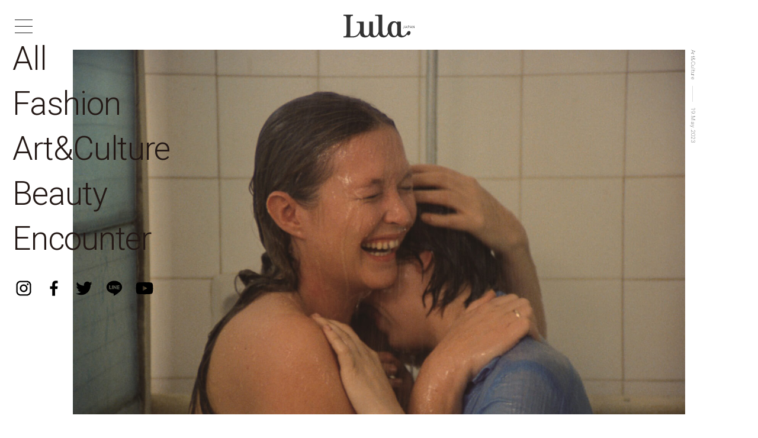

--- FILE ---
content_type: text/html; charset=UTF-8
request_url: https://lulamag.jp/tag/%E6%9D%B1%E6%98%A0%E3%83%93%E3%83%87%E3%82%AA
body_size: 52449
content:
<!doctype html>
<html lang="ja">

    <head prefix="og: http://ogp.me/ns# fb: http://ogp.me/ns/fb# website: http://ogp.me/ns/website#">
        <!-- Global site tag (gtag.js) - Google Analytics -->
        <!-- Global site tag (gtag.js) - Google Analytics -->
<script async src="https://www.googletagmanager.com/gtag/js?id=UA-103854240-6"></script>
<script>
window.dataLayer = window.dataLayer || [];

function gtag() {
	dataLayer.push(arguments);
}
gtag('js', new Date());

gtag('config', 'UA-103854240-6');
</script>

<!-- Google tag (gtag.js) -->
<script async src="https://www.googletagmanager.com/gtag/js?id=G-8EJ4QT7M00"></script>
<script>
window.dataLayer = window.dataLayer || [];

function gtag() {
	dataLayer.push(arguments);
}
gtag('js', new Date());

gtag('config', 'G-8EJ4QT7M00');
</script>

<!-- Google Tag Manager -->
<script>
(function(w, d, s, l, i) {
	w[l] = w[l] || [];
	w[l].push({
		'gtm.start': new Date().getTime(),
		event: 'gtm.js'
	});
	var f = d.getElementsByTagName(s)[0],
		j = d.createElement(s),
		dl = l != 'dataLayer' ? '&l=' + l : '';
	j.async = true;
	j.src =
		'https://www.googletagmanager.com/gtm.js?id=' + i + dl;
	f.parentNode.insertBefore(j, f);
})(window, document, 'script', 'dataLayer', 'GTM-5HLRTZK3');
</script>
<!-- End Google Tag Manager -->        <meta charset="UTF-8">
        <title>Lula JAPAN [ルラ ジャパン] </title>
        <!-- mast meta -->
        <meta name="description" content="イギリス発の女性ファッション誌「Lula JAPAN ( ルラ ジャパン )」の公式サイト。世界中のエイジレスな女性へ向けて､上質なクリエイションと感度の高いコンテンツを提供します。">
        <meta name="keywords" content="Lula JAPAN, ルラ ジャパン, 公式ブランドサイト, カジュアルスタイリング">
        <meta name="viewport" content="width=device-width,initial-scale=1">
        <meta name="format-detection" content="telephone=yes">

        <!-- Open Graph Protocol / facebook -->
        <meta property="og:site_name" content="Lula JAPAN [ルラ ジャパン] ">
        <meta property="og:title" content="Lula JAPAN [ルラ ジャパン] ">
        <meta property="og:type" content="article">
        <meta property="og:description" content="Lula JAPAN [ルラ ジャパン] ">
        <meta property="og:url" content="https://lulamag.jp/tag/%E6%9D%B1%E6%98%A0%E3%83%93%E3%83%87%E3%82%AA">
        <meta property="og:image" content="https://lulamag.jp/wp/wp-content/themes/lula_2020/common/img/og_top.png">
        <meta property="og:locale" content="ja_JP">

        <meta name="facebook-domain-verification" content="kxkrcgarfm1appiqwxhfm9rxrr3nr7" />

        <!-- Open Graph Protocol / twitter -->
        <meta name="twitter:title" content="Lula JAPAN [ルラ ジャパン] ">
        <meta name="twitter:card" content="summary_large_image">
        <meta name="twitter:description" content="Lula JAPAN [ルラ ジャパン] ">
        <!--<meta name="twitter:site" content="@xxxxx">-->
        <meta name="twitter:url" content="https://lulamag.jp/tag/%E6%9D%B1%E6%98%A0%E3%83%93%E3%83%87%E3%82%AA">

        <meta name="author" content="Lula JAPAN">

        <!-- 検索ロボット制御 -->
        <meta name="robots" content="noodp, noydir">

        <!-- favicon -->
        <link rel="shortcut icon" href="https://lulamag.jp/wp/wp-content/themes/lula_2020/common/img/favicon.ico?ver=20201106">
        <link rel="/apple-touch-icon" href="https://lulamag.jp/wp/wp-content/themes/lula_2020/common/img/apple-touch-icon.png?ver=20201106">
        <link rel="canonical" href="https://lulamag.jp/tag/%E6%9D%B1%E6%98%A0%E3%83%93%E3%83%87%E3%82%AA">
<!-- asset -->
<link href="https://fonts.googleapis.com/css2?family=Roboto:wght@300;400;500&display=swap" rel="stylesheet">
<!-- common_js -->
<script src="https://code.jquery.com/jquery-3.3.1.min.js"></script>
<script src="https://cdnjs.cloudflare.com/ajax/libs/Swiper/4.5.0/js/swiper.min.js"></script>
<link rel="stylesheet" href="https://cdnjs.cloudflare.com/ajax/libs/Swiper/4.5.0/css/swiper.min.css">
<script src="https://lulamag.jp/wp/wp-content/themes/lula_2020/common/js/plugin/imagesloaded.pkgd.min.js"></script>
<script src="https://lulamag.jp/wp/wp-content/themes/lula_2020/common/js/setting.js?ver=20201106"></script>
<script src="https://lulamag.jp/wp/wp-content/themes/lula_2020/common/js/lib.js?ver=20201106"></script>
<!-- common_css -->
<link href="https://lulamag.jp/wp/wp-content/themes/lula_2020/common/css/lib.css?ver=20201106" rel="stylesheet">
<link href="https://lulamag.jp/wp/wp-content/themes/lula_2020/common/css/base.css?ver=20201106" rel="stylesheet" class="emptyCss">
<!-- ///// ページ内専用 ///// -->
<script src="https://lulamag.jp/wp/wp-content/themes/lula_2020/article/js/common.js?ver=2104071908"></script>
<script src="https://lulamag.jp/wp/wp-content/themes/lula_2020/common/js/get.js?ver=2104071908"></script>
<link rel="stylesheet" href="https://lulamag.jp/wp/wp-content/themes/lula_2020/common/css/temp.css?ver=2104071908" media="screen,print" class="emptyCss">
<link rel="stylesheet" href="https://lulamag.jp/wp/wp-content/themes/lula_2020/index/css/index.css?ver=2104071908" media="screen,print">
</head>

<body class="noMain nowloading home advOn" data-page="トップページ" data-camp="Lula JAPAN [ルラ ジャパン] ">
    <!-- Google Tag Manager (noscript) -->
<noscript><iframe src="https://www.googletagmanager.com/ns.html?id=GTM-5HLRTZK3" height="0" width="0"
		style="display:none;visibility:hidden"></iframe></noscript>
<!-- End Google Tag Manager (noscript) -->
<div class="spinner">
	<img src="https://lulamag.jp/wp/wp-content/themes/lula_2020/common/img/loading.svg?ver=1769309628.4923">
</div>
    <header id="hdr" class="lateDisplay">
        
   <div id="glbMenu">
    <div class="logoSct">
        <a href="https://lulamag.jp" class="gaCount clkBtn" data-label="MENU:メインロゴ">
            <h1 class="titH1 enSubTitle">
                <svg viewBox="0 0 540 264">
                    <use xlink:href="#mainLogo"></use>
                </svg>
            </h1>
        </a>
    </div>
    <div class="sideSct">
        <div class="hamburger clkBtn">
            <a class="menu-trigger clkBtn">
                <span></span><span></span><span></span>
            </a>
        </div>
        <div class="gNavBlk">
            <div class="menuSet">
                <ul class="menuLists isInnr">
                    <li class="menuList gNaviTxt"><a href="https://lulamag.jp" class="gaCount samedirLink" data-label="MENU:All">All</a></li>
                    <li class="menuList gNaviTxt"><a href="https://lulamag.jp/cate/fashion" class="gaCount samedirLink" data-label="MENU:Fashion">Fashion</a></li>
                    <li class="menuList gNaviTxt"><a href="https://lulamag.jp/cate/artandculture" class="gaCount samedirLink" data-label="MENU:ArtCulture">Art&amp;Culture</a></li>
                    <li class="menuList gNaviTxt"><a href="https://lulamag.jp/cate/beauty" class="gaCount samedirLink" data-label="MENU:Beauty">Beauty</a></li>
                    <li class="menuList gNaviTxt"><a href="https://lulamag.jp/cate/encounter" class="gaCount samedirLink" data-label="MENU:Encounter">Encounter</a></li>
                </ul>
                <ul class="menuLists isInnr">
                    <li class="menuList gNaviTxt"><a href="https://lulamag.jp/about/" class="gaCount samedirLink" data-label="MENU:AboutLula">About Lula</a></li>
                    <li class="menuList gNaviTxt"><a href="https://lulamag.jp/backnumber/" class="gaCount samedirLink" data-label="MENU:AboutLula">Back Number</a></li>
                    <li class="menuList gNaviTxt"><a href="https://lulamag.jp/advertisement/" class="gaCount samedirLink" data-label="MENU:Advertisement">Advertisement</a></li>
                    <li class="menuList gNaviTxt"><a href="https://lulamag.jp/works/" class="gaCount samedirLink" data-label="MENU:Advertisement">Works</a></li>
                    <li class="menuList gNaviTxt"><a href="https://lulamag.jp/company/company" class="gaCount samedirLink" data-label="MENU:Company">Company</a></li>
                    <li class="menuList gNaviTxt"><a href="https://lulamag.jp/privacy/" class="gaCount samedirLink" data-label="MENU:Privacy">Privacy Policy</a></li>
                    <li class="menuList gNaviTxt"><a href="mailto:contact@lulamag.jp" >Contact</a></li>
                </ul>
            </div>
                <ul class="snsLists isInnr">
                    <li class="snsList svgIg">
                        <a href="https://www.instagram.com/lula_japan/" target="_blank" class="gaCount" data-async="false" data-label="MENU:Twitter">
                            <svg viewBox="0 0 50 50">
                                <use xlink:href="#iconIg"></use>
                            </svg>
                        </a>
                    </li>
                    <li class="snsList svgFb">
                        <a href="https://www.facebook.com/lulamag.jp/" target="_blank" class="gaCount" data-async="false" data-label="MENU:Facebook">
                            <svg viewBox="0 0 50 50">
                                <use xlink:href="#iconFb"></use>
                            </svg>
                        </a>
                    </li>
                    <li class="snsList svgTw">
                        <a href="https://twitter.com/Lula_Japan" target="_blank" class="gaCount" data-async="false" data-label="MENU:Twitter">
                            <svg viewBox="0 0 50 50">
                                <use xlink:href="#iconTw"></use>
                            </svg>
                        </a>
                    </li>
                       <li class="snsList svgLi">
                           <a href="http://line.me/ti/p/%40hbl1395z" target="_blank" class="gaCount" data-async="false" data-label="MENU:Twitter">
                            <svg viewBox="0 0 50 50">
                                <use xlink:href="#iconLi"></use>
                            </svg>
                        </a>
                    </li>
                          <li class="snsList svgYt">
                              <a href="https://www.youtube.com/channel/UC3W0e19Eab46_43doINfgXQ" target="_blank" class="gaCount" data-async="false" data-label="MENU:Youtube">
                            <svg viewBox="0 0 50 50">
                                <use xlink:href="#iconTube"></use>
                            </svg>
                        </a>
                    </li>
                </ul>
        </div>
    </div>
</div>

<div class="gNavBlk indexNavi spno">
    <div class="menuSet">
        <ul class="menuLists isInnr">
            <li class="menuList indexNaviTitle"><a class="gaCount samedirLink" data-label="MENU:カタログ" href="https://lulamag.jp">All</a></li>
            <li class="menuList indexNaviTitle"><a class="gaCount samedirLink" data-label="MENU:カタログ" href="https://lulamag.jp/cate/fashion">Fashion</a></li>
            <li class="menuList indexNaviTitle"><a class="gaCount samedirLink" data-label="MENU:カタログ" href="https://lulamag.jp/cate/artandculture">Art&amp;Culture</a></li>
            <li class="menuList indexNaviTitle"><a class="gaCount samedirLink" data-label="MENU:カタログ" href="https://lulamag.jp/cate/beauty">Beauty</a></li>
            <li class="menuList indexNaviTitle"><a class="gaCount samedirLink" data-label="MENU:カタログ" href="https://lulamag.jp/cate/encounter">Encounter</a></li>
        </ul>
    </div>
    <ul class="snsLists isInnr">
        <li class="snsList svgIg">
            <a href="https://www.instagram.com/lula_japan/" target="_blank" class="gaCount" data-async="false" data-label="MENU:Twitter">
                <svg viewBox="0 0 50 50">
                    <use xlink:href="#iconIg"></use>
                </svg>
            </a>
        </li>
        <li class="snsList svgFb">
            <a href="https://www.facebook.com/lulamag.jp/" target="_blank" class="gaCount" data-async="false" data-label="MENU:Facebook">
                <svg viewBox="0 0 50 50">
                    <use xlink:href="#iconFb"></use>
                </svg>
            </a>
        </li>
        <li class="snsList svgTw">
            <a href="https://twitter.com/Lula_Japan" target="_blank" class="gaCount" data-async="false" data-label="MENU:Twitter">
                <svg viewBox="0 0 50 50">
                    <use xlink:href="#iconTw"></use>
                </svg>
            </a>
        </li>
        <li class="snsList svgLi">
            <a href="http://line.me/ti/p/%40hbl1395z" target="_blank" class="gaCount" data-async="false" data-label="MENU:Twitter">
                <svg viewBox="0 0 50 50">
                    <use xlink:href="#iconLi"></use>
                </svg>
            </a>
        </li>
        <li class="snsList svgYt">
            <a href="https://www.youtube.com/channel/UC3W0e19Eab46_43doINfgXQ" target="_blank" class="gaCount" data-async="false" data-label="MENU:Youtube">
                <svg viewBox="0 0 50 50">
                    <use xlink:href="#iconTube"></use>
                </svg>
            </a>
        </li>
    </ul>
</div>
    </header>
    <main id="cnts" class="lateDisplay">
        <!--    コンテンツ    -->
<div class="artclSct">
    <div class="acvArea acvTagArea" id="Article" data-all="1" data-num="7" data-page="1" data-addition="7" data-slug="" data-taxonomy="article_tag" data-termid="4334" data-block="1" data-pageclass="home+advOn">
        <!--    記事ブロック スタート    -->
                <!--    記事ブロック スタート    -->
<ul class="acvLists appListSet gaView" data-label="home advOnarticleBlock 1">
<li class="acvList appList defDis wideAcv">
<div class="acvBlk apBlock">
<a class="gaCount aptarget fadeOut" href="https://lulamag.jp/art-culture/film/meszaros-marta/2023" data-label="home advOn:Mészáros Márta / ">
<div class="acvImgSet aptarget fadeOut">
<picture class="aiImg">
<source media="(min-width: 960px)" srcset="https://lulamag.jp/wp/wp-content/uploads/2023/05/mm-pc.jpg">
<img src="https://lulamag.jp/wp/wp-content/uploads/2023/05/mm-sp.jpg" alt="Mészáros Márta">
</picture>
</div>
<div class="acvTxtSet apBlock">
<h3 class="atTit SubTitle enGothicBold aptarget fadeOut">Mészáros Márta</h3>
<p class="atSubTit LTxt aptarget fadeOut">社会の相貌を捉えた、今に有効な鋭い視線</p>
<p class="atTxt STxt aptarget fadeOut">ハンガリーの映画監督 Mészáros Mártaの特集上映「女性たちのささやかな革命」が、5月26日（金）より新宿シネマカリテ、その他全国で順次公開。</p>
</div>
</a>
</div>
<ul class="acvCreditSet apBlock weakColor">
<li class="atCategory STxt aptarget fadeOut"><a href="https://lulamag.jp/cate/artandculture" class="weakColor">Art&amp;Culture</a></li>
<li class="atDate STxt aptarget fadeOut">19.May.2023</li>
</ul>
</li>
</ul>
<!--    記事 エンド    -->
        
                <div class="AdvertisementBlk apBlock gaView" data-label="HOME: Advertisement_ナンバー"><a href="https://lulamag.jp/fashion/art-and-culture/beauty/lulajapan-issue23/2025aw/ruri-iro" data-async="false" class="gaCount aptarget fadeOut" data-label="HOME:レクタングル広告">
<picture class="advImg">
<source media="(min-width: 960px)" srcset="https://lulamag.jp/wp/wp-content/uploads/2020/12/32ede85575fec28dd570993c3154b8f1.jpg">
<img src="https://lulamag.jp/wp/wp-content/uploads/2020/12/3260392cd52f2d05d6a1c7f6c48fa96a.jpg" alt="">
</picture>
</a></div>
                <div class="recommendSet gaView" data-label="HOME: ARCHIVES">
    <h2 class="MainTitle recTitle verticalLr">PICK UP</h2>
    <div class="recSlide">
        <ul class="swiper-wrapper acvLists appListSet">
        <li class="swiper-slide acvList appList defDis">
<div class="acvBlk apBlock">
<a href="https://lulamag.jp/beauty/editorial/suqqu/ami-touma-with-suqqu-2026-spring-color-collection-02/2026" class="gaCount" data-label="HOME:recomend / ">
<div class="acvImgSet aptarget">
<picture class="aiImg">
<source media="" srcset="https://lulamag.jp/wp/wp-content/uploads/2025/12/suqqu_amitouma_pc_re1.jpg">
<img src="https://lulamag.jp/wp/wp-content/uploads/2025/12/suqqu_amitouma_pc_re1.jpg" alt="">
</picture>
</div>
<div class="acvTxtSet apBlock">
<h3 class="atTit SubTitle enGothicBold aptarget fadeOut">Ami Touma with SUQQU 2026 Spring Color Collection  ｜02</h3>
<p class="atSubTit LTxt aptarget fadeOut">當真あみがまとう「SUQQU」の春色と、艶やかな華やぎ</p>
</div>
</a>
</div>
<ul class="acvCreditSet apBlock weakColor">
<li class="atCategory STxt aptarget fadeOut"><a href="https://lulamag.jp/cate/beauty" class="weakColor">Beauty</a></li>
<li class="atDate STxt aptarget fadeOut">09.Jan.2026</li>
</ul>
</li>
<li class="swiper-slide acvList appList defDis">
<div class="acvBlk apBlock">
<a href="https://lulamag.jp/beauty/editorial/suqqu/ami-touma-with-suqqu-2026-spring-color-collection-01/2026" class="gaCount" data-label="HOME:recomend / ">
<div class="acvImgSet aptarget">
<picture class="aiImg">
<source media="" srcset="https://lulamag.jp/wp/wp-content/uploads/2025/12/suqqu_smitouma_sp1.jpg">
<img src="https://lulamag.jp/wp/wp-content/uploads/2025/12/suqqu_smitouma_sp1.jpg" alt="">
</picture>
</div>
<div class="acvTxtSet apBlock">
<h3 class="atTit SubTitle enGothicBold aptarget fadeOut">Ami Touma with SUQQU 2026 Spring Color Collection｜01</h3>
<p class="atSubTit LTxt aptarget fadeOut">當真あみと「SUQQU」が描く、色と艶が溶け合う春の表情</p>
</div>
</a>
</div>
<ul class="acvCreditSet apBlock weakColor">
<li class="atCategory STxt aptarget fadeOut"><a href="https://lulamag.jp/cate/beauty" class="weakColor">Beauty</a></li>
<li class="atDate STxt aptarget fadeOut">08.Jan.2026</li>
</ul>
</li>
<li class="swiper-slide acvList appList defDis">
<div class="acvBlk apBlock">
<a href="https://lulamag.jp/fashion/art-and-culture/beauty/lulajapan-chanel-chance-issue-2/2026" class="gaCount" data-label="HOME:recomend / ">
<div class="acvImgSet aptarget">
<picture class="aiImg">
<source media="" srcset="https://lulamag.jp/wp/wp-content/uploads/2025/12/cc1217_sp.jpg">
<img src="https://lulamag.jp/wp/wp-content/uploads/2025/12/cc1217_sp.jpg" alt="">
</picture>
</div>
<div class="acvTxtSet apBlock">
<h3 class="atTit SubTitle enGothicBold aptarget fadeOut">【SPECIAL】Lula Japan CHANEL CHANCE Issue</h3>
<p class="atSubTit LTxt aptarget fadeOut">「CHANCE」をテーマにした特別号の内容を紹介</p>
</div>
</a>
</div>
<ul class="acvCreditSet apBlock weakColor">
<li class="atCategory STxt aptarget fadeOut"><a href="https://lulamag.jp/cate/fashion" class="weakColor">Fashion</a></li>
<li class="atCategory STxt aptarget fadeOut"><a href="https://lulamag.jp/cate/artandculture" class="weakColor">Art&amp;Culture</a></li>
<li class="atCategory STxt aptarget fadeOut"><a href="https://lulamag.jp/cate/beauty" class="weakColor">Beauty</a></li>
<li class="atCategory STxt aptarget fadeOut"><a href="https://lulamag.jp/cate/encounter" class="weakColor">Encounter</a></li>
<li class="atDate STxt aptarget fadeOut">07.Jan.2026</li>
</ul>
</li>
<li class="swiper-slide acvList appList defDis">
<div class="acvBlk apBlock">
<a href="https://lulamag.jp/fashionnews/nebuloni-e/2026ss/2026" class="gaCount" data-label="HOME:recomend / ">
<div class="acvImgSet aptarget">
<picture class="aiImg">
<source media="" srcset="https://lulamag.jp/wp/wp-content/uploads/2026/01/ne0119_sp.jpg">
<img src="https://lulamag.jp/wp/wp-content/uploads/2026/01/ne0119_sp.jpg" alt="">
</picture>
</div>
<div class="acvTxtSet apBlock">
<h3 class="atTit SubTitle enGothicBold aptarget fadeOut">NEBULONI E. 2026SS</h3>
<p class="atSubTit LTxt aptarget fadeOut">透過する美しさと確かな意志が交差するコレクション</p>
</div>
</a>
</div>
<ul class="acvCreditSet apBlock weakColor">
<li class="atCategory STxt aptarget fadeOut"><a href="https://lulamag.jp/cate/fashion" class="weakColor">Fashion</a></li>
<li class="atDate STxt aptarget fadeOut">19.Jan.2026</li>
</ul>
</li>
<li class="swiper-slide acvList appList defDis">
<div class="acvBlk apBlock">
<a href="https://lulamag.jp/fashion/inner-side/pillings-01/2026" class="gaCount" data-label="HOME:recomend / ">
<div class="acvImgSet aptarget">
<picture class="aiImg">
<source media="" srcset="https://lulamag.jp/wp/wp-content/uploads/2026/01/pillings0105_sp.jpg">
<img src="https://lulamag.jp/wp/wp-content/uploads/2026/01/pillings0105_sp.jpg" alt="">
</picture>
</div>
<div class="acvTxtSet apBlock">
<h3 class="atTit SubTitle enGothicBold aptarget fadeOut">Inner Side｜PILLINGS 01</h3>
<p class="atSubTit LTxt aptarget fadeOut">母の手編みから世界へ。「PILLINGS」が編む時代とユーモア</p>
</div>
</a>
</div>
<ul class="acvCreditSet apBlock weakColor">
<li class="atCategory STxt aptarget fadeOut"><a href="https://lulamag.jp/cate/fashion" class="weakColor">Fashion</a></li>
<li class="atDate STxt aptarget fadeOut">05.Jan.2026</li>
</ul>
</li>
<li class="swiper-slide acvList appList defDis">
<div class="acvBlk apBlock">
<a href="https://lulamag.jp/art-culture/book-2025-best/2025" class="gaCount" data-label="HOME:recomend / ">
<div class="acvImgSet aptarget">
<picture class="aiImg">
<source media="" srcset="https://lulamag.jp/wp/wp-content/uploads/2025/12/E7DD7A5E-36E0-41F9-97C8-F605345187A0.jpg">
<img src="https://lulamag.jp/wp/wp-content/uploads/2025/12/E7DD7A5E-36E0-41F9-97C8-F605345187A0.jpg" alt="">
</picture>
</div>
<div class="acvTxtSet apBlock">
<h3 class="atTit SubTitle enGothicBold aptarget fadeOut">BOOK SELECTION </h3>
<p class="atSubTit LTxt aptarget fadeOut">2025年最も注目された書籍</p>
</div>
</a>
</div>
<ul class="acvCreditSet apBlock weakColor">
<li class="atCategory STxt aptarget fadeOut"><a href="https://lulamag.jp/cate/artandculture" class="weakColor">Art&amp;Culture</a></li>
<li class="atDate STxt aptarget fadeOut">26.Dec.2025</li>
</ul>
</li>
<li class="swiper-slide acvList appList defDis">
<div class="acvBlk apBlock">
<a href="https://lulamag.jp/beautynews/to-one/2026-ss-collection/2025" class="gaCount" data-label="HOME:recomend / ">
<div class="acvImgSet aptarget">
<picture class="aiImg">
<source media="" srcset="https://lulamag.jp/wp/wp-content/uploads/2025/12/toone_sp.jpg">
<img src="https://lulamag.jp/wp/wp-content/uploads/2025/12/toone_sp.jpg" alt="">
</picture>
</div>
<div class="acvTxtSet apBlock">
<h3 class="atTit SubTitle enGothicBold aptarget fadeOut">TO/ONE 2026 SS Collection</h3>
<p class="atSubTit LTxt aptarget fadeOut">春の夢に滲む、柔らかな色彩</p>
</div>
</a>
</div>
<ul class="acvCreditSet apBlock weakColor">
<li class="atCategory STxt aptarget fadeOut"><a href="https://lulamag.jp/cate/beauty" class="weakColor">Beauty</a></li>
<li class="atDate STxt aptarget fadeOut">24.Dec.2025</li>
</ul>
</li>
<li class="swiper-slide acvList appList defDis">
<div class="acvBlk apBlock">
<a href="https://lulamag.jp/encounter/fashion/beauty/story-selection-2025-02/2025" class="gaCount" data-label="HOME:recomend / ">
<div class="acvImgSet aptarget">
<picture class="aiImg">
<source media="" srcset="https://lulamag.jp/wp/wp-content/uploads/2025/12/encb251229mainsp.jpg">
<img src="https://lulamag.jp/wp/wp-content/uploads/2025/12/encb251229mainsp.jpg" alt="">
</picture>
</div>
<div class="acvTxtSet apBlock">
<h3 class="atTit SubTitle enGothicBold aptarget fadeOut">STORY SELECTION 2025 Vol.2</h3>
<p class="atSubTit LTxt aptarget fadeOut">2025年最も注目された作品</p>
</div>
</a>
</div>
<ul class="acvCreditSet apBlock weakColor">
<li class="atCategory STxt aptarget fadeOut"><a href="https://lulamag.jp/cate/encounter" class="weakColor">Encounter</a></li>
<li class="atDate STxt aptarget fadeOut">29.Dec.2025</li>
</ul>
</li>
<li class="swiper-slide acvList appList defDis">
<div class="acvBlk apBlock">
<a href="https://lulamag.jp/encounter/fashion/kaho-kikuchi/rio-hashimoto/2026" class="gaCount" data-label="HOME:recomend / ">
<div class="acvImgSet aptarget">
<picture class="aiImg">
<source media="" srcset="https://lulamag.jp/wp/wp-content/uploads/2026/01/0106-sp-1.jpg">
<img src="https://lulamag.jp/wp/wp-content/uploads/2026/01/0106-sp-1.jpg" alt="">
</picture>
</div>
<div class="acvTxtSet apBlock">
<h3 class="atTit SubTitle enGothicBold aptarget fadeOut">Encounter｜Kaho Kikuchi &amp; Rio Hashimoto </h3>
<p class="atSubTit LTxt aptarget fadeOut">孤独の内に秘める深紅</p>
</div>
</a>
</div>
<ul class="acvCreditSet apBlock weakColor">
<li class="atCategory STxt aptarget fadeOut"><a href="https://lulamag.jp/cate/encounter" class="weakColor">Encounter</a></li>
<li class="atDate STxt aptarget fadeOut">06.Jan.2026</li>
</ul>
</li>
<li class="swiper-slide acvList appList defDis">
<div class="acvBlk apBlock">
<a href="https://lulamag.jp/fashionnews/nohra/2026-pre-spring/2025" class="gaCount" data-label="HOME:recomend / ">
<div class="acvImgSet aptarget">
<picture class="aiImg">
<source media="" srcset="https://lulamag.jp/wp/wp-content/uploads/2025/12/nohra1210_sp.jpg">
<img src="https://lulamag.jp/wp/wp-content/uploads/2025/12/nohra1210_sp.jpg" alt="">
</picture>
</div>
<div class="acvTxtSet apBlock">
<h3 class="atTit SubTitle enGothicBold aptarget fadeOut">NOHRA 2026 Pre-Spring</h3>
<p class="atSubTit LTxt aptarget fadeOut">海の気配と共に紡ぐ、1つの序章</p>
</div>
</a>
</div>
<ul class="acvCreditSet apBlock weakColor">
<li class="atCategory STxt aptarget fadeOut"><a href="https://lulamag.jp/cate/fashion" class="weakColor">Fashion</a></li>
<li class="atDate STxt aptarget fadeOut">10.Dec.2025</li>
</ul>
</li>
<li class="swiper-slide acvList appList defDis">
<div class="acvBlk apBlock">
<a href="https://lulamag.jp/encounter/fashion/beauty/sumire-tamura/kei-koshigoe/2025" class="gaCount" data-label="HOME:recomend / ">
<div class="acvImgSet aptarget">
<picture class="aiImg">
<source media="" srcset="https://lulamag.jp/wp/wp-content/uploads/2025/12/1218-sp-1.jpg">
<img src="https://lulamag.jp/wp/wp-content/uploads/2025/12/1218-sp-1.jpg" alt="">
</picture>
</div>
<div class="acvTxtSet apBlock">
<h3 class="atTit SubTitle enGothicBold aptarget fadeOut">Encounter | Sumire Tamura &amp; Kei Koshigoe</h3>
<p class="atSubTit LTxt aptarget fadeOut">浮遊の中から生まれる強さ</p>
</div>
</a>
</div>
<ul class="acvCreditSet apBlock weakColor">
<li class="atCategory STxt aptarget fadeOut"><a href="https://lulamag.jp/cate/encounter" class="weakColor">Encounter</a></li>
<li class="atDate STxt aptarget fadeOut">18.Dec.2025</li>
</ul>
</li>
<li class="swiper-slide acvList appList defDis">
<div class="acvBlk apBlock">
<a href="https://lulamag.jp/fashionnews/art-culture/homme-plisse-issey-miyake/2025" class="gaCount" data-label="HOME:recomend / ">
<div class="acvImgSet aptarget">
<picture class="aiImg">
<source media="" srcset="https://lulamag.jp/wp/wp-content/uploads/2025/12/hpim1222_sp.jpg">
<img src="https://lulamag.jp/wp/wp-content/uploads/2025/12/hpim1222_sp.jpg" alt="">
</picture>
</div>
<div class="acvTxtSet apBlock">
<h3 class="atTit SubTitle enGothicBold aptarget fadeOut">HOMME PLISSÉ ISSEY MIYAKE</h3>
<p class="atSubTit LTxt aptarget fadeOut">旅とプリーツが紡ぐ衣服の軌跡</p>
</div>
</a>
</div>
<ul class="acvCreditSet apBlock weakColor">
<li class="atCategory STxt aptarget fadeOut"><a href="https://lulamag.jp/cate/fashion" class="weakColor">Fashion</a></li>
<li class="atCategory STxt aptarget fadeOut"><a href="https://lulamag.jp/cate/artandculture" class="weakColor">Art&amp;Culture</a></li>
<li class="atDate STxt aptarget fadeOut">22.Dec.2025</li>
</ul>
</li>
<li class="swiper-slide acvList appList defDis">
<div class="acvBlk apBlock">
<a href="https://lulamag.jp/encounter/fashion/angie-couple-4/2025" class="gaCount" data-label="HOME:recomend / ">
<div class="acvImgSet aptarget">
<picture class="aiImg">
<source media="" srcset="https://lulamag.jp/wp/wp-content/uploads/2025/12/enc1202_sp.jpg">
<img src="https://lulamag.jp/wp/wp-content/uploads/2025/12/enc1202_sp.jpg" alt="">
</picture>
</div>
<div class="acvTxtSet apBlock">
<h3 class="atTit SubTitle enGothicBold aptarget fadeOut">Encounter｜Angie Couple</h3>
<p class="atSubTit LTxt aptarget fadeOut">日常にある柔らかな瞬間</p>
</div>
</a>
</div>
<ul class="acvCreditSet apBlock weakColor">
<li class="atCategory STxt aptarget fadeOut"><a href="https://lulamag.jp/cate/encounter" class="weakColor">Encounter</a></li>
<li class="atDate STxt aptarget fadeOut">02.Dec.2025</li>
</ul>
</li>
<li class="swiper-slide acvList appList defDis">
<div class="acvBlk apBlock">
<a href="https://lulamag.jp/fashion/editorial/tatras/hana-sugisaki-tatras-2025aw-dawn-coat-collection-02/2025" class="gaCount" data-label="HOME:recomend / ">
<div class="acvImgSet aptarget">
<picture class="aiImg">
<source media="" srcset="https://lulamag.jp/wp/wp-content/uploads/2025/11/tatras_hansugisaki2_sp1.jpg">
<img src="https://lulamag.jp/wp/wp-content/uploads/2025/11/tatras_hansugisaki2_sp1.jpg" alt="">
</picture>
</div>
<div class="acvTxtSet apBlock">
<h3 class="atTit SubTitle enGothicBold aptarget fadeOut">Hana Sugisaki × TATRAS 2025AW Down Coat Collection｜02</h3>
<p class="atSubTit LTxt aptarget fadeOut">メンズアイテムが描く新しい輪郭に包まれて。杉咲花が魅せるダウンコートの今。</p>
</div>
</a>
</div>
<ul class="acvCreditSet apBlock weakColor">
<li class="atCategory STxt aptarget fadeOut"><a href="https://lulamag.jp/cate/fashion" class="weakColor">Fashion</a></li>
<li class="atDate STxt aptarget fadeOut">13.Nov.2025</li>
</ul>
</li>
<li class="swiper-slide acvList appList defDis">
<div class="acvBlk apBlock">
<a href="https://lulamag.jp/fashionnews/discover-designers/fumika-uchida/2025" class="gaCount" data-label="HOME:recomend / ">
<div class="acvImgSet aptarget">
<picture class="aiImg">
<source media="" srcset="https://lulamag.jp/wp/wp-content/uploads/2025/12/fu1202_sp.jpg">
<img src="https://lulamag.jp/wp/wp-content/uploads/2025/12/fu1202_sp.jpg" alt="">
</picture>
</div>
<div class="acvTxtSet apBlock">
<h3 class="atTit SubTitle enGothicBold aptarget fadeOut">Discover Designers｜FUMIKA_UCHIDA</h3>
<p class="atSubTit LTxt aptarget fadeOut">繊細なディテールに宿る眼差し</p>
</div>
</a>
</div>
<ul class="acvCreditSet apBlock weakColor">
<li class="atCategory STxt aptarget fadeOut"><a href="https://lulamag.jp/cate/fashion" class="weakColor">Fashion</a></li>
<li class="atDate STxt aptarget fadeOut">03.Dec.2025</li>
</ul>
</li>
<li class="swiper-slide acvList appList defDis">
<div class="acvBlk apBlock">
<a href="https://lulamag.jp/fashion/art-and-culture/beauty/lulajapan-issue23/2025aw/ruri-iro" class="gaCount" data-label="HOME:recomend / ">
<div class="acvImgSet aptarget">
<picture class="aiImg">
<source media="" srcset="https://lulamag.jp/wp/wp-content/uploads/2025/10/aboutlula01001_2.jpg">
<img src="https://lulamag.jp/wp/wp-content/uploads/2025/10/aboutlula01001_2.jpg" alt="">
</picture>
</div>
<div class="acvTxtSet apBlock">
<h3 class="atTit SubTitle enGothicBold aptarget fadeOut">【SPECIAL】Lula Japan Issue 23 “ruri-iro”</h3>
<p class="atSubTit LTxt aptarget fadeOut">最新号の内容を紹介</p>
</div>
</a>
</div>
<ul class="acvCreditSet apBlock weakColor">
<li class="atCategory STxt aptarget fadeOut"><a href="https://lulamag.jp/cate/fashion" class="weakColor">Fashion</a></li>
<li class="atCategory STxt aptarget fadeOut"><a href="https://lulamag.jp/cate/artandculture" class="weakColor">Art&amp;Culture</a></li>
<li class="atCategory STxt aptarget fadeOut"><a href="https://lulamag.jp/cate/beauty" class="weakColor">Beauty</a></li>
<li class="atCategory STxt aptarget fadeOut"><a href="https://lulamag.jp/cate/encounter" class="weakColor">Encounter</a></li>
<li class="atDate STxt aptarget fadeOut">01.Oct.2025</li>
</ul>
</li>
<li class="swiper-slide acvList appList defDis">
<div class="acvBlk apBlock">
<a href="https://lulamag.jp/fashion/art-culture/things-like-art-piece/2-04" class="gaCount" data-label="HOME:recomend / ">
<div class="acvImgSet aptarget">
<picture class="aiImg">
<source media="" srcset="https://lulamag.jp/wp/wp-content/uploads/2025/11/tl1104sp.jpg">
<img src="https://lulamag.jp/wp/wp-content/uploads/2025/11/tl1104sp.jpg" alt="">
</picture>
</div>
<div class="acvTxtSet apBlock">
<h3 class="atTit SubTitle enGothicBold aptarget fadeOut">Things Like Art Piece</h3>
<p class="atSubTit LTxt aptarget fadeOut">世にも美しい名作たち 04</p>
</div>
</a>
</div>
<ul class="acvCreditSet apBlock weakColor">
<li class="atCategory STxt aptarget fadeOut"><a href="https://lulamag.jp/cate/fashion" class="weakColor">Fashion</a></li>
<li class="atCategory STxt aptarget fadeOut"><a href="https://lulamag.jp/cate/artandculture" class="weakColor">Art&amp;Culture</a></li>
<li class="atDate STxt aptarget fadeOut">04.Nov.2025</li>
</ul>
</li>
<li class="swiper-slide acvList appList defDis">
<div class="acvBlk apBlock">
<a href="https://lulamag.jp/fashion/editorial/chrome-hearts/veil-of-light/lula-japan-issue-23/2025" class="gaCount" data-label="HOME:recomend / ">
<div class="acvImgSet aptarget">
<picture class="aiImg">
<source media="" srcset="https://lulamag.jp/wp/wp-content/uploads/2025/10/ch_lula_sp.jpg">
<img src="https://lulamag.jp/wp/wp-content/uploads/2025/10/ch_lula_sp.jpg" alt="">
</picture>
</div>
<div class="acvTxtSet apBlock">
<h3 class="atTit SubTitle enGothicBold aptarget fadeOut">【SPECIAL】Veil of Light</h3>
<p class="atSubTit LTxt aptarget fadeOut">光と影のあわいに宿る「CHROME HEARTS」のアイウェア</p>
</div>
</a>
</div>
<ul class="acvCreditSet apBlock weakColor">
<li class="atCategory STxt aptarget fadeOut"><a href="https://lulamag.jp/cate/fashion" class="weakColor">Fashion</a></li>
<li class="atDate STxt aptarget fadeOut">14.Oct.2025</li>
</ul>
</li>
<li class="swiper-slide acvList appList defDis">
<div class="acvBlk apBlock">
<a href="https://lulamag.jp/fashion/editorial/tatras/hana-sugisaki-tatras-2025aw-dawn-coat-collection-01/2025" class="gaCount" data-label="HOME:recomend / ">
<div class="acvImgSet aptarget">
<picture class="aiImg">
<source media="" srcset="https://lulamag.jp/wp/wp-content/uploads/2025/10/tatras_hanasugisaki_sp2-1.jpg">
<img src="https://lulamag.jp/wp/wp-content/uploads/2025/10/tatras_hanasugisaki_sp2-1.jpg" alt="">
</picture>
</div>
<div class="acvTxtSet apBlock">
<h3 class="atTit SubTitle enGothicBold aptarget fadeOut">Hana Sugisaki × TATRAS 2025AW Down Coat Collection｜01</h3>
<p class="atSubTit LTxt aptarget fadeOut">杉咲花と「TATRAS」が軽やかに今をまとう、ダウンコートの新しい着こなし</p>
</div>
</a>
</div>
<ul class="acvCreditSet apBlock weakColor">
<li class="atCategory STxt aptarget fadeOut"><a href="https://lulamag.jp/cate/fashion" class="weakColor">Fashion</a></li>
<li class="atDate STxt aptarget fadeOut">31.Oct.2025</li>
</ul>
</li>
<li class="swiper-slide acvList appList defDis">
<div class="acvBlk apBlock">
<a href="https://lulamag.jp/fashion/beauty/things-like-art-piece/2-03" class="gaCount" data-label="HOME:recomend / ">
<div class="acvImgSet aptarget">
<picture class="aiImg">
<source media="" srcset="https://lulamag.jp/wp/wp-content/uploads/2025/10/tl1001sp.jpg">
<img src="https://lulamag.jp/wp/wp-content/uploads/2025/10/tl1001sp.jpg" alt="">
</picture>
</div>
<div class="acvTxtSet apBlock">
<h3 class="atTit SubTitle enGothicBold aptarget fadeOut">Things Like Art Piece</h3>
<p class="atSubTit LTxt aptarget fadeOut">世にも美しい名作たち 03</p>
</div>
</a>
</div>
<ul class="acvCreditSet apBlock weakColor">
<li class="atCategory STxt aptarget fadeOut"><a href="https://lulamag.jp/cate/fashion" class="weakColor">Fashion</a></li>
<li class="atCategory STxt aptarget fadeOut"><a href="https://lulamag.jp/cate/beauty" class="weakColor">Beauty</a></li>
<li class="atDate STxt aptarget fadeOut">07.Oct.2025</li>
</ul>
</li>
<li class="swiper-slide acvList appList defDis">
<div class="acvBlk apBlock">
<a href="https://lulamag.jp/fashion/inner-side/akikoaoki-02/2025" class="gaCount" data-label="HOME:recomend / ">
<div class="acvImgSet aptarget">
<picture class="aiImg">
<source media="" srcset="https://lulamag.jp/wp/wp-content/uploads/2025/09/aa0908_sp1.jpg">
<img src="https://lulamag.jp/wp/wp-content/uploads/2025/09/aa0908_sp1.jpg" alt="">
</picture>
</div>
<div class="acvTxtSet apBlock">
<h3 class="atTit SubTitle enGothicBold aptarget fadeOut">Inner Side｜AKIKOAOKI 02</h3>
<p class="atSubTit LTxt aptarget fadeOut">矛盾から紡ぐ「AKIKOAOKI」の服作り</p>
</div>
</a>
</div>
<ul class="acvCreditSet apBlock weakColor">
<li class="atCategory STxt aptarget fadeOut"><a href="https://lulamag.jp/cate/fashion" class="weakColor">Fashion</a></li>
<li class="atDate STxt aptarget fadeOut">08.Sep.2025</li>
</ul>
</li>
<li class="swiper-slide acvList appList defDis">
<div class="acvBlk apBlock">
<a href="https://lulamag.jp/art-culture/exhibition/mana-yamamoto/snow-town/2025" class="gaCount" data-label="HOME:recomend / ">
<div class="acvImgSet aptarget">
<picture class="aiImg">
<source media="" srcset="https://lulamag.jp/wp/wp-content/uploads/2025/08/art0724sp.jpg">
<img src="https://lulamag.jp/wp/wp-content/uploads/2025/08/art0724sp.jpg" alt="">
</picture>
</div>
<div class="acvTxtSet apBlock">
<h3 class="atTit SubTitle enGothicBold aptarget fadeOut">Snow Town</h3>
<p class="atSubTit LTxt aptarget fadeOut">そばに在り続ける、純白の雪景色</p>
</div>
</a>
</div>
<ul class="acvCreditSet apBlock weakColor">
<li class="atCategory STxt aptarget fadeOut"><a href="https://lulamag.jp/cate/artandculture" class="weakColor">Art&amp;Culture</a></li>
<li class="atDate STxt aptarget fadeOut">01.Aug.2025</li>
</ul>
</li>
<li class="swiper-slide acvList appList defDis">
<div class="acvBlk apBlock">
<a href="https://lulamag.jp/fashion/art-and-culture/interview-19/akiko-wakabayashi/lulabooks/duality/2025" class="gaCount" data-label="HOME:recomend / ">
<div class="acvImgSet aptarget">
<picture class="aiImg">
<source media="" srcset="https://lulamag.jp/wp/wp-content/uploads/2025/06/aw0613sp2.jpg">
<img src="https://lulamag.jp/wp/wp-content/uploads/2025/06/aw0613sp2.jpg" alt="">
</picture>
</div>
<div class="acvTxtSet apBlock">
<h3 class="atTit SubTitle enGothicBold aptarget fadeOut">Interview｜Akiko Wakabayashi</h3>
<p class="atSubTit LTxt aptarget fadeOut">デザイナー 若林亜希子が「Duality」を紐解く</p>
</div>
</a>
</div>
<ul class="acvCreditSet apBlock weakColor">
<li class="atCategory STxt aptarget fadeOut"><a href="https://lulamag.jp/cate/fashion" class="weakColor">Fashion</a></li>
<li class="atCategory STxt aptarget fadeOut"><a href="https://lulamag.jp/cate/artandculture" class="weakColor">Art&amp;Culture</a></li>
<li class="atDate STxt aptarget fadeOut">13.Jun.2025</li>
</ul>
</li>
<li class="swiper-slide acvList appList defDis">
<div class="acvBlk apBlock">
<a href="https://lulamag.jp/fashionnews/art-culture/interview-18/joanna-hawrot/2025" class="gaCount" data-label="HOME:recomend / ">
<div class="acvImgSet aptarget">
<picture class="aiImg">
<source media="" srcset="https://lulamag.jp/wp/wp-content/uploads/2025/06/jh0610sp.jpg">
<img src="https://lulamag.jp/wp/wp-content/uploads/2025/06/jh0610sp.jpg" alt="">
</picture>
</div>
<div class="acvTxtSet apBlock">
<h3 class="atTit SubTitle enGothicBold aptarget fadeOut">Interview｜Joanna Hawrot</h3>
<p class="atSubTit LTxt aptarget fadeOut">ポーランドの注目デザイナーが紡ぐ、身にまとう芸術</p>
</div>
</a>
</div>
<ul class="acvCreditSet apBlock weakColor">
<li class="atCategory STxt aptarget fadeOut"><a href="https://lulamag.jp/cate/fashion" class="weakColor">Fashion</a></li>
<li class="atCategory STxt aptarget fadeOut"><a href="https://lulamag.jp/cate/artandculture" class="weakColor">Art&amp;Culture</a></li>
<li class="atDate STxt aptarget fadeOut">13.Jun.2025</li>
</ul>
</li>
<li class="swiper-slide acvList appList defDis">
<div class="acvBlk apBlock">
<a href="https://lulamag.jp/fashion/art-and-culture/interview-17/masaya-tanaka/lulabooks/duality/02/2025" class="gaCount" data-label="HOME:recomend / ">
<div class="acvImgSet aptarget">
<picture class="aiImg">
<source media="" srcset="https://lulamag.jp/wp/wp-content/uploads/2025/05/mt0526sp02.jpg">
<img src="https://lulamag.jp/wp/wp-content/uploads/2025/05/mt0526sp02.jpg" alt="">
</picture>
</div>
<div class="acvTxtSet apBlock">
<h3 class="atTit SubTitle enGothicBold aptarget fadeOut">Interview｜Masaya Tanaka 02</h3>
<p class="atSubTit LTxt aptarget fadeOut">作品集「Duality」が体現する田中雅也の写真表現</p>
</div>
</a>
</div>
<ul class="acvCreditSet apBlock weakColor">
<li class="atCategory STxt aptarget fadeOut"><a href="https://lulamag.jp/cate/fashion" class="weakColor">Fashion</a></li>
<li class="atCategory STxt aptarget fadeOut"><a href="https://lulamag.jp/cate/artandculture" class="weakColor">Art&amp;Culture</a></li>
<li class="atDate STxt aptarget fadeOut">04.Jun.2025</li>
</ul>
</li>
<li class="swiper-slide acvList appList defDis">
<div class="acvBlk apBlock">
<a href="https://lulamag.jp/fashion/art-and-culture/beauty/lulabooks/duality/2025" class="gaCount" data-label="HOME:recomend / ">
<div class="acvImgSet aptarget">
<picture class="aiImg">
<source media="" srcset="https://lulamag.jp/wp/wp-content/uploads/2025/04/mt0421sp.jpg">
<img src="https://lulamag.jp/wp/wp-content/uploads/2025/04/mt0421sp.jpg" alt="">
</picture>
</div>
<div class="acvTxtSet apBlock">
<h3 class="atTit SubTitle enGothicBold aptarget fadeOut">Lula BOOKS｜Duality</h3>
<p class="atSubTit LTxt aptarget fadeOut">田中雅也による初の写真集「Duality」が「Lula BOOKS」より発売</p>
</div>
</a>
</div>
<ul class="acvCreditSet apBlock weakColor">
<li class="atCategory STxt aptarget fadeOut"><a href="https://lulamag.jp/cate/fashion" class="weakColor">Fashion</a></li>
<li class="atCategory STxt aptarget fadeOut"><a href="https://lulamag.jp/cate/artandculture" class="weakColor">Art&amp;Culture</a></li>
<li class="atCategory STxt aptarget fadeOut"><a href="https://lulamag.jp/cate/beauty" class="weakColor">Beauty</a></li>
<li class="atCategory STxt aptarget fadeOut"><a href="https://lulamag.jp/cate/encounter" class="weakColor">Encounter</a></li>
<li class="atDate STxt aptarget fadeOut">22.Apr.2025</li>
</ul>
</li>
        </ul>
        <div class="swiperOptionSet">
            <div class="swiper-pagination recPagination"></div>
            <div class="swiper-button-prev prevB"></div>
            <div class="swiper-button-next nextB"></div>
        </div>
    </div>
</div>

    </div>
</div>
    </main>
    <footer id="ftr" class="lateDisplay preLoad gaView" data-label="トップページ フッター">
	<nav id="ftrMenu" class="enSerif spno">
		<ul class="menuSet">
			<li class="MTxt"><a href="https://lulamag.jp/about/">About Lula</a></li>
			<li class="MTxt"><a href="https://lulamag.jp/backnumber/">Back Number</a></li>
			<li class="MTxt"><a href="https://lulamag.jp/advertisement/">Advertisement</a></li>
			<li class="MTxt"><a href="https://lulamag.jp/works/">Works</a></li>
			<li class="MTxt"><a href="https://lulamag.jp/company/">Company</a></li>
			<li class="MTxt"><a href="https://lulamag.jp/privacy/">Privacy Policy</a></li>
			<li class="MTxt"><a href="mailto:contact@lulamag.jp">Contact</a></li>
		</ul>
	</nav>

	<div class="crSct">
		<div class="crsBlk">
			<p class="STxt">Lula Japan Limited. All Rights Reserved.</p>
		</div>
	</div>
</footer>
<div class="disno">
    <svg>
        <defs>
            <symbol id="mainLogo" viewBox="0 0 250 80.3">
                <path d="M213,39.1v5.8c0,1-0.6,1.7-1.6,1.7c-0.9,0-1.3-0.6-1.3-0.6l-0.1-0.2l-0.7,0.7l0.1,0.1c0,0,0.7,0.9,2,0.9
                         c1.5,0,2.6-1.1,2.6-2.6v-5.8H213z"/>
                <path d="M220.8,39.2l0-0.1h-0.8l-3.4,8.3h1l1-2.3h3.7l1,2.3h1L220.8,39.2z M221.8,44.1h-3l1.5-3.6L221.8,44.1z"/>
                <path d="M229.6,39.1h-3v8.3h0.9v-3.1h2.1c1.6,0,2.7-1.1,2.7-2.6C232.3,40.2,231.1,39.1,229.6,39.1z M231.4,41.7
                         c0,1-0.7,1.7-1.8,1.7h-2.1V40h2.1C230.6,40,231.4,40.7,231.4,41.7z"/>
                <path d="M237.8,39.2l0-0.1h-0.8l-3.4,8.3h1l1-2.3h3.7l1,2.3h1L237.8,39.2z M238.8,44.1h-3l1.5-3.6L238.8,44.1z"/>
                <polygon points="249.1,39.1 249.1,45.6 244.1,39.1 243.4,39.1 243.4,47.4 244.3,47.4 244.3,40.9 249.3,47.4 250,47.4 250,39.1"/>
                <path d="M233.1,58.2c-3-1.6-7,0.2-9,3.9c-0.1,0.2-0.1,0.4-0.2,0.5c-3.9,7.3-9.5,12.1-14.1,12.1c-5.2,0-7.8-3.7-7.8-11V24.3h-13.1
                         v3.6c-3.5-3.2-7-4.7-11.3-4.7c-13.2,0-22.3,11.4-22.3,27.9c0,3.7,0.5,7.2,1.4,10.4c-3.1,8.2-5.4,12.3-11.1,12.3
                         c-6.6,0-8.9-4-8.9-15.5V0h-25.1v4h5.5c4.9,0,6.5,2.2,6.5,8.4v36.4c0,0.3,0,1.9,0,2.2c0,0,0,5.3,0,5.3c0,10.2-7.6,18.7-12.5,18.7
                         c-5,0-7.6-4-7.6-11.7V24.7H90.6v35.2c0,9.6-3.1,14.3-9.6,14.3c-7,0-9.8-4.4-9.8-14.9V24.7h-25v4h5.5c4.9,0,6.5,2,6.5,8.4v14.1
                         c0,5-2.5,10.5-6.4,15.8c-5.3,7.1-11.1,9.2-21.3,9.2c-2.4,0-3.6,0-6.4-0.2V13.4c0-6.8,1.7-9.1,7-9.1h2.2V0.2H0v4.1h3.8
                         c5.2,0,6.9,2.3,6.9,9.1v53.6c0,6.8-1.8,9.1-6.9,9.1H0v4.1h35.1c0,0,9.8,0,16.7-6.7c2.7-2.6,4.8-6.1,6.4-8.9
                         c0.3,4.6,1.3,7.6,3.4,10.1c3,3.5,8.2,5.6,13.9,5.6c7.1,0,12.1-2.4,16.5-7.7c2.4,4.9,7.9,7.8,14.6,7.8c7.7,0,12.5-3.5,17.8-11.6
                         c0.5,2,1.4,3.6,2.7,5.3c3.1,3.8,8.3,6.1,14.1,6.1c8.5,0,12.7-4.1,17.6-13c3.8,7.8,10.4,12.7,18.3,12.7c5.2,0,9.5-2.2,13.4-6.8
                         c4,4.8,8.5,7.1,14.6,7.1c7.1,0,13.3-3.6,18.5-10.7c0.5,1,1.2,1.9,2.2,2.4c3,1.6,7-0.2,9-3.9C236.8,64.1,236,59.8,233.1,58.2
                         M188.9,62.9c0,6.8-3.7,11.9-8.7,11.9c-7.2,0-11.6-9.2-11.6-24.4c0-13.8,4.4-22.3,11.4-22.3c5.5,0,9,4.8,9,12.6V62.9z"/>
            </symbol>
        </defs>
    </svg>
    <svg>
        <defs>
            <symbol id="iconLi" viewBox="0 0 50 50">
                <path d="M47,21.9C47,12,37.1,4,25,4C12.9,4,3,12,3,21.9c0,8.8,7.8,16.2,18.4,17.6c0.7,0.2,1.7,0.5,1.9,1.1
c0.2,0.6,0.1,1.4,0.1,2c0,0-0.3,1.6-0.3,1.9C23,45,22.7,46.6,25,45.6c2.3-1,12.7-7.5,17.3-12.8h0C45.5,29.4,47,25.8,47,21.9z
M16.4,27.7H12c-0.6,0-1.2-0.5-1.2-1.2v-8.7c0-0.6,0.5-1.2,1.2-1.2c0.6,0,1.2,0.5,1.2,1.2v7.6h3.2c0.6,0,1.2,0.5,1.2,1.2
C17.5,27.2,17,27.7,16.4,27.7z M20.9,26.6c0,0.6-0.5,1.2-1.2,1.2c-0.6,0-1.2-0.5-1.2-1.2v-8.7c0-0.6,0.5-1.2,1.2-1.2
c0.6,0,1.2,0.5,1.2,1.2V26.6z M31.4,26.6c0,0.5-0.3,0.9-0.8,1.1c-0.1,0-0.2,0.1-0.4,0.1c-0.4,0-0.7-0.2-0.9-0.5l-4.5-6.1v5.4
c0,0.6-0.5,1.2-1.2,1.2c-0.6,0-1.2-0.5-1.2-1.2v-8.7c0-0.5,0.3-0.9,0.8-1.1c0.1,0,0.2-0.1,0.4-0.1c0.4,0,0.7,0.2,0.9,0.5
l4.5,6.1v-5.4c0-0.6,0.5-1.2,1.2-1.2c0.6,0,1.2,0.5,1.2,1.2V26.6z M38.5,21.1c0.6,0,1.2,0.5,1.2,1.2c0,0.6-0.5,1.2-1.2,1.2h-3.2
v2.1h3.2c0.6,0,1.2,0.5,1.2,1.2c0,0.6-0.5,1.2-1.2,1.2h-4.4c-0.6,0-1.2-0.5-1.2-1.2v-4.4c0,0,0,0,0,0c0,0,0,0,0,0v-4.4
c0-0.6,0.5-1.2,1.2-1.2h4.4c0.6,0,1.2,0.5,1.2,1.2c0,0.6-0.5,1.2-1.2,1.2h-3.2v2.1H38.5z"/>
            </symbol>
        </defs>
    </svg>
    <svg>
        <defs>
            <symbol id="iconTw" viewBox="0 0 50 50">
                <path d="M46.7,6.9c-1.8,1.1-3.8,1.9-6,2.3c-1.7-1.8-4.2-3-6.9-3c-5.2,0-9.4,4.2-9.4,9.5c0,0.7,0.1,1.5,0.2,2.2
C16.8,17.5,9.9,13.7,5.2,8c-0.8,1.4-1.3,3-1.3,4.8c0,3.3,1.7,6.2,4.2,7.9c-1.5-0.1-3-0.5-4.3-1.2v0.1c0,4.6,3.3,8.4,7.6,9.3
c-0.8,0.2-1.6,0.3-2.5,0.3c-0.6,0-1.2-0.1-1.8-0.2c1.2,3.8,4.7,6.5,8.8,6.6c-3.2,2.5-7.3,4.1-11.7,4.1c-0.8,0-1.5,0-2.3-0.1
c4.2,2.7,9.1,4.3,14.5,4.3c17.4,0,26.8-14.5,26.8-27l0-1.2c1.8-1.3,3.5-3,4.7-4.9c-1.7,0.8-3.5,1.3-5.4,1.5
C44.5,11,46,9.1,46.7,6.9z"/>
            </symbol>
        </defs>
    </svg>
    <svg>
        <defs>
            <symbol id="iconFb" viewBox="0 0 50 50">
                <path d="M28.3,46.2V26.9h6.5l1-7.5h-7.5v-4.8c0-2.2,0.6-3.7,3.7-3.7l4,0V4.1c-0.7-0.1-3.1-0.3-5.8-0.3
c-5.8,0-9.7,3.5-9.7,10v5.6H14v7.5h6.5v19.3H28.3z"/>
            </symbol>
        </defs>
    </svg>
    <svg>
        <defs>
            <symbol id="iconIg" viewBox="0 0 50 50">
                <path d="M33.7,46H16.3C9.5,46,4,40.5,4,33.7V16.3C4,9.5,9.5,4,16.3,4h17.4C40.5,4,46,9.5,46,16.3v17.4C46,40.5,40.5,46,33.7,46z M42.1,16.3c0-4.6-3.8-8.4-8.4-8.4H16.3c-4.6,0-8.4,3.8-8.4,8.4v17.4c0,4.6,3.8,8.4,8.4,8.4h17.4c4.6,0,8.4-3.8,8.4-8.4V16.3zM36.2,16.4c-1.4,0-2.6-1.2-2.6-2.6c0-1.4,1.2-2.6,2.6-2.6c1.4,0,2.6,1.2,2.6,2.6C38.8,15.2,37.7,16.4,36.2,16.4z M25,35.9c-6,0-10.9-4.9-10.9-10.9c0-6,4.9-10.9,10.9-10.9c6,0,10.9,4.9,10.9,10.9C35.9,31,31,35.9,25,35.9z M25,18.1c-3.8,0-6.9,3.1-6.9,6.9c0,3.8,3.1,6.9,6.9,6.9s6.9-3.1,6.9-6.9C31.9,21.2,28.8,18.1,25,18.1z"/>
            </symbol>
        </defs>
    </svg>
    <svg>
        <defs>
            <symbol id="iconTube" viewBox="0 0 50 50">
            <path d="M47.997,13.372c-0.552-2.079-2.179-3.716-4.244-4.271C40.01,8.091,25,8.091,25,8.091s-15.01,0-18.753,1.01
    c-2.065,0.556-3.692,2.193-4.244,4.271C1,17.139,1,25,1,25s0,7.861,1.003,11.628c0.552,2.079,2.179,3.716,4.244,4.271
    C9.99,41.909,25,41.909,25,41.909s15.01,0,18.753-1.01c2.065-0.556,3.692-2.193,4.244-4.271C49,32.861,49,25,49,25
    S49,17.139,47.997,13.372z M20.091,32.137V17.863L32.636,25L20.091,32.137z"/>
    </symbol>
        </defs>
    </svg>
    <svg>
        <defs>
            <symbol id="iconPdf" viewBox="0 0 50 50">
            <path d="M36,2H19.53l-0.84,0.84L7.12,14.41l-0.84,0.84v25.04C6.29,44.54,9.75,48,14,48H36c4.25,0,7.72-3.46,7.72-7.72V9.72
        C43.71,5.46,40.25,2,36,2z M40.86,40.28c0,2.68-2.18,4.86-4.86,4.86H14c-2.68,0-4.86-2.18-4.86-4.86V16.43h7.52
        c2.24,0,4.05-1.81,4.05-4.05V4.86H36c2.68,0,4.86,2.18,4.86,4.86V40.28z M17.45,24.71h-2.56c-0.49,0-0.78,0.32-0.78,0.79v6.63
        c0,0.57,0.38,0.95,0.9,0.95c0.51,0,0.89-0.38,0.89-0.95v-2.01c0-0.05,0.03-0.07,0.07-0.07h1.48c1.81,0,2.89-1.1,2.89-2.66
        C20.34,25.8,19.27,24.71,17.45,24.71z M17.34,28.49h-1.37c-0.05,0-0.07-0.02-0.07-0.07v-2.09c0-0.05,0.03-0.07,0.07-0.07h1.37
        c0.76,0,1.21,0.45,1.21,1.12C18.55,28.05,18.09,28.49,17.34,28.49z M24.48,24.71h-1.96c-0.49,0-0.78,0.32-0.78,0.79v6.72
        c0,0.48,0.29,0.78,0.78,0.78h1.96c1.77,0,2.87-0.56,3.31-1.92c0.16-0.48,0.24-1.05,0.24-2.23c0-1.18-0.09-1.76-0.24-2.23
        C27.35,25.27,26.25,24.71,24.48,24.71z M26.07,30.47c-0.21,0.66-0.81,0.94-1.64,0.94H23.6c-0.05,0-0.07-0.02-0.07-0.07v-4.95
        c0-0.05,0.03-0.07,0.07-0.07h0.83c0.83,0,1.43,0.28,1.64,0.94c0.09,0.28,0.15,0.77,0.15,1.61C26.21,29.7,26.15,30.19,26.07,30.47z
         M34.45,24.71h-4.03c-0.49,0-0.78,0.32-0.78,0.79v6.63c0,0.57,0.38,0.95,0.9,0.95c0.51,0,0.89-0.38,0.89-0.95v-2.37
        c0-0.05,0.02-0.07,0.07-0.07h2.34c0.52,0,0.83-0.32,0.83-0.77s-0.3-0.77-0.83-0.77h-2.34c-0.05,0-0.07-0.02-0.07-0.07v-1.75
        c0-0.05,0.02-0.07,0.07-0.07h2.94c0.5,0,0.83-0.33,0.83-0.77C35.28,25.04,34.95,24.71,34.45,24.71z"/>
        </symbol>
        </defs>
    </svg>
    <svg>
        <defs>
            <symbol id="iconPi" viewBox="0 0 50 50">
                <path d="M25,5C13.95,5,5,13.95,5,25c0,11.05,8.95,20,20,20s20-8.95,20-20C45,13.95,36.05,5,25,5z M26.61,31.78
                         c-1.51-0.12-2.15-0.87-3.33-1.59c-0.65,3.42-1.45,6.7-3.81,8.41c-0.73-5.17,1.07-9.05,1.9-13.17c-1.42-2.4,0.17-7.22,3.17-6.03
                         c3.69,1.46-3.2,8.91,1.43,9.84c4.83,0.97,6.8-8.38,3.81-11.43c-4.33-4.39-12.6-0.1-11.58,6.19c0.25,1.54,1.84,2,0.63,4.13
                         c-2.77-0.61-3.6-2.8-3.49-5.71c0.17-4.77,4.28-8.11,8.41-8.57c5.22-0.58,10.11,1.92,10.79,6.82C35.31,26.21,32.19,32.21,26.61,31.78
                         z"/>
            </symbol>
        </defs>
    </svg>

       <svg>
        <defs>
            <symbol id="iconMail" viewBox="0 0 390 300">
                    <path  d="M340.71,4.89H49.3c-25.01,0-45.35,19.54-45.35,43.55v203.12c0,24.02,20.35,43.55,45.35,43.55h291.41
                                            c25.01,0,45.35-19.54,45.35-43.55V48.44C386.06,24.43,365.71,4.89,340.71,4.89z M323.19,43.34L195,151.93L66.81,43.34H323.19z
                                            M347.61,251.56c0,2.72-3.23,5.1-6.9,5.1H49.3c-3.68,0-6.9-2.38-6.9-5.1V75.3l131.8,111.27c2.7,2.28,6.14,3.54,9.68,3.54l22.26,0
                                            c3.54,0,6.97-1.26,9.68-3.54L347.61,75.3V251.56z"></path>

        </symbol>
        </defs>
    </svg>
</div>

</body>
</html>


--- FILE ---
content_type: text/css
request_url: https://lulamag.jp/wp/wp-content/themes/lula_2020/common/css/lib.css?ver=20201106
body_size: 13494
content:
@charset "UTF-8";
/* ////////////////////////////////////////////////////////////////////
///// ライブラリCSS ///////////////////////////////////////////////////
//////////////////////////////////////////////////////////////////// */

/* ==================================================
reset
================================================== */
html {
    margin: 0;
    padding: 0;
}

body {
    width: 100%;
    height: 100%;
    margin: 0 auto;
    padding: 0;
    text-align: center;
    -webkit-transition: all 0.4s;
    transition: all 0.4s;
    text-rendering: optimizeLegibility;
    -webkit-overflow-scrolling: touch;
  -webkit-font-smoothing: subpixel-antialiased;
  -moz-osx-font-smoothing: unset;
}
@media only screen and
(-webkit-min-device-pixel-ratio: 2),
(-webkit-min-device-pixel-ratio: 2),
(min-resolution: 2dppx) {
  body {
    -webkit-font-smoothing: antialiased;
    -moz-osx-font-smoothing: grayscale;
  }
}
h1,
h2,
h3,
h4,
h5,
h6,
p,
figure,
.imgSetP {
    margin: 0;
    padding: 0;
    font-weight: normal;
    line-height: 1.2;
}

ul,
ol,
dl,
dt,
dd {
    margin: 0;
    padding: 0;
}

ol,
li {
    list-style: none;
}

img {
    border: none;
    line-height: 0;
    font-size: 0;
    vertical-align: text-bottom;
    width: 100%;
    height: auto;
    -ms-interpolation-mode: bicubic;
}
figure img, video{
    width: 100%;
    height: auto;
}
/* ---------- */

a {
    margin: 0;
    padding: 0;
    font-size: inherit;
    background: transparent;
}

th,
td {
    font-style: normal;
    font-weight: normal;
    font-size: inherit;
    empty-cells: show;
}

input,
select {
    vertical-align: middle;
}

input,
textarea,
select {
    font-family: inherit;
    font-size: inherit;
    font-weight: inherit;
    /*border:0;*/
}

pre {
    white-space: -moz-pre-wrap;
    /* Mozilla */
    white-space: -pre-wrap;
    /* Opera 4-6 */
    white-space: -o-pre-wrap;
    /* Opera 7 */
    white-space: pre-wrap;
    /* CSS3 */
    word-wrap: break-word;
    /* IE 5.5+ */
}

/* ==================================================
 FONT SETTING
================================================== */
.taCsp{
    text-align: center;
}
@media screen and ( min-width:641px) {
.taCtab{
    text-align: center;
}
}
@media screen and ( min-width:961px) {
.taC{
    text-align: center;
}
}
/* ==================================================
Selected Text
================================================== */

::-moz-selection {
    background: #ffffff;
    /* Safari */
    color: #292929;
}

::selection {
    background: #ffffff;
    /* Safari */
    color: #292929;
    display: -webkit-box;
    display: -ms-flexbox;
    display: flex;
}

/* ==================================================
link
================================================== */

a {
    cursor: pointer;
    display: inline-block;
    -webkit-transition: .8s opacity;
    transition: .8s opacity;
}

a:link {
    text-decoration: none;
}

a:visited {
    text-decoration: none;
}

a:active {
    text-decoration: none;
}

ul li a {
    position: relative;
    outline: none;
    text-decoration: none;
}

p a:link {
    text-decoration: underline;
}

p a:visited {
    text-decoration: underline;
}

p a:active {
    text-decoration: underline;
}

ul li a:focus {
    outline: none;
}

/* ==================================================
common
================================================== */

* {
    -webkit-overflow-scrolling: touch;
    -webkit-box-sizing: border-box;
    box-sizing: border-box;
}

body.navion,
body.searchon{
    overflow: hidden;
}

@media screen and ( max-width:640px) {
    .spno {
        display: none !important;
    }
}

@media screen and ( min-width:641px) and ( max-width:960px) {
    .tabno {
        display: none !important;
    }
}

@media screen and ( min-width:961px) {
    .pcno {
        display: none !important;
    }
    .indexno {
        display: none;
        opacity: 0;
    }
}

.hide {
    -webkit-transition: all 1s;
    transition: all 1s;
    opacity: 0 !important;
}

.active {
    -webkit-transition: all 0.4s;
    transition: all 0.4s;
    opacity: 1;
}

.menuAct {
    -webkit-transition: all 0.4s;
    transition: all 0.4s;
    opacity: 1;
}

.closeAcc {
    height: 0;
    overflow: hidden;
    -webkit-transition: height .6s ease;
    transition: height .6s ease;
}

.openAcc {
    height: auto;
    -webkit-transition: height .6s ease-in;
    transition: height .6s ease-in;
}

.noimg {
    opacity: 0;
}

.defDis,
.disno {
    display: none !important;
}

.opBlk, .lateDisplay {
    opacity: 0;
}

.opStart .atclArea {
    display: none;
}
.opEnd .opFO{
    opacity: 0;
}

.opFadeIn {
    opacity: 1;
    -webkit-transition: .8s opacity ease-in;
    transition: .8s opacity ease-in;
}

.slideOut {
    opacity: 0;
    -webkit-transform: translate(0, 90px);
    transform: translate(0, 90px);
    -webkit-transition: .6s all ease-in;
    transition: .6s all ease-in;
}
.fadeOut {
    opacity: 0;
    -webkit-transition: .6s all ease-in;
    transition: .6s all ease-in;
}

.siTop {
    -webkit-transform: translate(0, 80px);
    transform: translate(0, 80px);
    -webkit-transition: .6s all ease-in;
    transition: .6s all ease-in;
}

.slideIn {
    opacity: 1;
    -webkit-filter: blur(0);
    filter: blur(0);
    -webkit-transform: translate(0, 0);
    transform: translate(0, 0);
    -webkit-transition: all 1.4s cubic-bezier(0.215, 0.61, 0.355, 1);
    transition: all 1.4s cubic-bezier(0.215, 0.61, 0.355, 1);
}
.fadeInBtn{
    cursor: pointer;
}
.fadeInMenu{
    position: absolute;
    opacity: 0;
    top: 80px;
    left: 100vw;
    min-width: 300px;
    -webkit-animation: fadeOutMenu .6s linear;
    animation: fadeOutMenu .6s linear;
    background: rgba(0,0,0,.95);
    color: #ffffff;
    padding: 2em;
    height: 0;
}
.fadeInMenu::before{
    content: "";
    display: block;
    border-right: 6px solid transparent;
    border-bottom: 6px solid rgba(0,0,0,.95);
    border-left: 6px solid transparent;
    position: absolute;
    bottom: 100%;
    left: 25%;
}
.fadeInMenu.fadeIn{
    opacity: 1;
    left: auto;
    -webkit-animation: fadeInMenu .3s linear;
    animation: fadeInMenu .3s linear;
}
@-webkit-keyframes fadeOutMenu {
    0%{
        opacity:1;
        left: auto;
        height: auto;
    }
    99%{
        opacity:0;
        left: auto;
        height: auto;
    }
    100% {
        opacity:0;
        left: 100vw;
        height: 0;
    }
}
@-webkit-keyframes fadeInMenu {
    0%{
        opacity:0;
        left: 100vw;
        height: 0;
    }
    1% {
        opacity:0;
        left: auto;
        height: auto;
    }
    100% {
        opacity:1;
        left: auto;
        height: auto;
    }
}
.new::after {
    content: "NEW";
}

.nowPage {
    opacity: .5;
    pointer-events: none;
}

.cs {
    position: relative;
}

.cs::before {
    content: "COMING SOON";
    display: inline-block;
}

.uc a,
.cs a {
    opacity: .3;
    pointer-events: none !important;
}

.scrollArrow {
    width: 100px;
    height: 57px;
    display: block;
    position: absolute;
    left: calc(50% - 52px);
    bottom: 20px;
    z-index: 10;
}

.scrollArrow::before {
    content: "SCROLL";
    color: #FFFFFF;
    font-size: 8px;
    position: absolute;
    display: block;
    top: 0;
    left: 50%;
    line-height: 1;
    -webkit-transform: translate(-50%, -2em);
    transform: translate(-50%, -2em);
}

.scrollArrow span {
    display: block;
    overflow: hidden;
    width: 2px;
    height: 57px;
    margin: 0 auto;
    position: relative;
}

.scrollArrow span::after {
    content: "";
    width: 100%;
    height: 100%;
    position: absolute;
    display: block;
    background: #FFFFFF;
    -webkit-animation: sdb 2s infinite;
    animation: sdb 2s infinite;
}

@-webkit-keyframes sdb {
    0% {
        -webkit-transform: translate(0, -100%);
        transform: translate(0, -100%);
        opacity: 0;
    }
    30% {
        -webkit-transform: translate(0, 0);
        transform: translate(0, 0);
        opacity: 1;
    }
    70% {
        -webkit-transform: translate(0, 0);
        transform: translate(0, 0);
        opacity: 1;
    }
    100% {
        -webkit-transform: translate(0, 100%);
        transform: translate(0, 100%);
        opacity: 0;
    }
}


@keyframes sdb {
    0% {
        -webkit-transform: translate(0, -100%);
        transform: translate(0, -100%);
        opacity: 0;
    }
    30% {
        -webkit-transform: translate(0, 0);
        transform: translate(0, 0);
        opacity: 1;
    }
    70% {
        -webkit-transform: translate(0, 0);
        transform: translate(0, 0);
        opacity: 1;
    }
    100% {
        -webkit-transform: translate(0, 100%);
        transform: translate(0, 100%);
        opacity: 0;
    }
}


@media screen and (min-width:641px) {
.scrollArrow {
    bottom: 40px;
}
}

.coverImg{
    position: relative;
    width: 100%;
    background-position: center center;
    background-size: auto 100%;
    background-repeat: no-repeat;
    line-height: 1;
    -webkit-transition: .4s all ease-out;
    transition: .4s all ease-out;
}
.coverImg img{
    opacity: 0;
}
.coverImg:before{
    content:"";
    display: block;
    padding-top:0; /* 画像の高さ設定用:それぞれのクラスを作成して上書き */
}
/* dlをテーブルに変換 */
.tableList{
    display: -webkit-box;
    display: -ms-flexbox;
    display: flex;
    -ms-flex-wrap: wrap;
    flex-wrap: wrap;
    -webkit-box-pack: center;
    -ms-flex-pack: center;
    justify-content: center;
}
.tableList dt{
    width: 100%;
    text-align: left;
    line-height: 1.5;
    -webkit-box-sizing: border-box;
    box-sizing: border-box;
    padding: 15px 0 0;
}
.tableList dd{
    width: 100%;
    text-align: left;
    line-height: 1.5;
    -webkit-box-sizing: border-box;
    box-sizing: border-box;
    border-bottom: 1px solid #dddddd;
    padding: 5px 0 15px;
}
@media screen and (min-width: 641px) {
    .tableList dt {
        width: 20%;
        padding: 25px 0;
        border-bottom: 1px solid #dddddd;
    }

    .tableList dd {
        width: 80%;
        padding: 25px 0;
    }
}

/* //////////////////////////////////////////////////////////////////// */

.twoline {
    line-height: 4em !important;
    vertical-align: top;
}

.mt10 {
    margin-top: 10px !important;
}

.mt20 {
    margin-top: 20px !important;
}

.mt30 {
    margin-top: 30px !important;
}

.mt40 {
    margin-top: 40px !important;
}

.mt50 {
    margin-top: 50px !important;
}

.mb5 {
    margin-bottom: 5px !important;
}

.mb10 {
    margin-bottom: 10px !important;
}

.mb20 {
    margin-bottom: 20px !important;
}

.mb30 {
    margin-bottom: 30px !important;
}

.mb40 {
    margin-bottom: 40px !important;
}

.mb50 {
    margin-bottom: 50px !important;
}

.mb60 {
    margin-bottom: 60px !important;
}

.mb70 {
    margin-bottom: 70px !important;
}

.mb80 {
    margin-bottom: 80px !important;
}

.mb90 {
    margin-bottom: 90px !important;
}

.mb100 {
    margin-bottom: 100px !important;
}

.mb110 {
    margin-bottom: 110px !important;
}

.mb120 {
    margin-bottom: 120px !important;
}

.mb130 {
    margin-bottom: 130px !important;
}

.mb140 {
    margin-bottom: 140px !important;
}

.mb150 {
    margin-bottom: 150px !important;
}

.mb160 {
    margin-bottom: 160px !important;
}

.mb170 {
    margin-bottom: 170px !important;
}

.mb180 {
    margin-bottom: 180px !important;
}

.mb190 {
    margin-bottom: 190px !important;
}

.mb200 {
    margin-bottom: 200px !important;
}

/* ==================================================
nowloading
================================================== */

.spinner {
    display: none;
}
.nowloading {
overflow: hidden;
}
.nowloading .spinner {
    width: 40px;
    height: 40px;
    display: block;
    position: fixed;
    margin: 0;
    top: 50%;
    left: 50%;
    -webkit-transform: translate(-50%, -50%);
    transform: translate(-50%, -50%);
}

.double-bounce1,
.double-bounce2 {
    width: 100%;
    height: 100%;
    border-radius: 50%;
    background-color: #00AEBB;
    opacity: 0.6;
    position: absolute;
    top: 0;
    left: 0;
    -webkit-animation: sk-bounce 2.0s infinite ease-in-out;
    animation: sk-bounce 2.0s infinite ease-in-out;
}

.double-bounce2 {
    -webkit-animation-delay: -1.0s;
    animation-delay: -1.0s;
}

@-webkit-keyframes sk-bounce {
    0%,
    100% {
        -webkit-transform: scale(0.0)
    }
    50% {
        -webkit-transform: scale(1.0)
    }
}

@keyframes sk-bounce {
    0%,
    100% {
        transform: scale(0.0);
        -webkit-transform: scale(0.0);
    }
    50% {
        transform: scale(1.0);
        -webkit-transform: scale(1.0);
    }
}

/* ==================================================
form
================================================== */

textarea {
    resize: none;
}


/* --------------------------------------------------
マウスオーバー時のポインター設定　(IE6以上、firefox対応)
※独自画像の際は右記→ cursor: url(example.cur), url(example.gif), default;
拡張子.curはIE用、firefoxは.gifか.png / 左から優先適用
-------------------------------------------------- */
a,
.clickable {
    cursor: pointer;
}

/* --------------------------------------------------
clearfixフロートした子要素しかもたない親ブロック要素の高さを確立する
-------------------------------------------------- */
.clrfix:before,
.clrfix:after {
    content: "";
    display: table;
}

.clrfix:after {
    clear: both;
}

.clrfix {
    zoom: 1;
}





--- FILE ---
content_type: text/css
request_url: https://lulamag.jp/wp/wp-content/themes/lula_2020/common/css/base_pc.css?ver=20201106
body_size: 3487
content:
@charset "UTF-8";

/* ==================================================
hover
================================================== */
a:hover {
    opacity: .5;
    text-decoration: none;
    -webkit-transition: opacity .4s cubic-bezier(0.250, 0.460, 0.450, 0.940);
    transition: opacity .4s cubic-bezier(0.250, 0.460, 0.450, 0.940);
    outline: none;
}
.weakColor a:hover {
    color: 000000;
    text-decoration: none;
    -webkit-transition: .4s;
    transition: .4s;
}
.linkList li a:hover{
    border-bottom:1px solid #000000;
    opacity: .5;
}
a:hover .coverImg {
    background-size: 105% auto;
    -webkit-transition: .4s background-size ease-out;
    transition: .4s background-size ease-out;
}
p a:hover {
    text-decoration: none;
}
.BtnCenter a:hover{
    opacity: 1;
}
.BtnCenter:hover{
    -webkit-transition: .6s all ease-out;
    transition: .6s all ease-out;
}
.efBtn.efOn:hover::after{
    width: 0%;
    -webkit-transition: .4s width ease-in;
    transition: .4s width ease-in;
}
.mainBtn:hover p::after,
.bkBtn:hover p::after,
.whBtn:hover p::after {
    right: -10px;
    -webkit-transition: .4s all ease-out;
    transition: .4s all ease-out;
}
.btnLine.whBtn:hover{
    background: rgba(255,255,255,1);
    border: 1px solid rgba(220,4,42,1);
}
.btnLine.bkBtn:hover{
    background: #a0a0a0;
    border: 1px solid #ffffff;
}
.btnLine.mainBtn:hover{
    background: rgba(220,4,42,1);
    border: 1px solid #dc042a;
}
.btnLine.mainBtn:hover a,
.btnLine.bkBtn:hover a{
    color: #ffffff;
}
.btnLine.whBtn:hover a {
    color: #dc042a;
}

.btnBeta.whBtn:hover{
    background: rgba(220,4,42,1);
    border: 1px solid #ffffff;
}
.btnBeta.bkBtn:hover{
    background: rgba(255,255,255,1);
    border: 1px solid #a0a0a0;
}
.btnBeta.mainBtn:hover{
    background: rgba(255,255,255,1);
    border: 1px solid #dc042a;
}
.btnBeta.mainBtn:hover a{
    color: #dc042a;
}
.btnBeta.bkBtn:hover a{
    color: #a0a0a0;
}
.btnBeta.whBtn:hover a {
    color: #ffffff;
}
.btnBeta.mainBtn:hover svg{
    fill: #dc042a;
}
.btnBeta.bkBtn:hover svg{
    fill: #a0a0a0;
}
.btnBeta.whBtn:hover svg{
    fill: #ffffff;
}

.btnBeta.bkBtn:hover p::after {
    border-right: 1px solid #a0a0a0;
    border-bottom: 1px solid #a0a0a0;
}
.btnBeta.mainBtn:hover p::after {
    border-right: 1px solid #dc042a;
    border-bottom: 1px solid #dc042a;
}
.btnBeta.whBtn:hover p::after {
    border-right: 1px solid #ffffff;
    border-bottom: 1px solid #ffffff;
}

.btnLine.bkBtn:hover p::after {
    border-right: 1px solid #ffffff;
    border-bottom: 1px solid #ffffff;
}
.btnLine.mainBtn:hover p::after {
    border-right: 1px solid #ffffff;
    border-bottom: 1px solid #ffffff;
}
.btnLine.whBtn:hover p::after {
    border-right: 1px solid #dc042a;
    border-bottom: 1px solid #dc042a;
}

.footerArea .btnLine.whBtn:hover{
    background: rgba(255,255,255,1);
    border: 1px solid rgba(255,255,255,.1);
}
.footerArea .btnLine.whBtn:hover a{
    color: rgba(220,4,42,1);
}
.footerArea .btnLine.whBtn:hover p::after{
    border-right: 1px solid rgba(220,4,42,1);
    border-bottom: 1px solid rgba(220,4,42,1);
}
.innerLinkBtn a:hover p{
    margin: 0 auto 6px;
    padding: 0 6px 2px;
    border-bottom: 1px solid #aaaaaa;
    -webkit-transition: all .4s;
    transition: all .4s;
}
@media screen and ( min-width:961px) {

}
.tagArea ul li a:hover{
    background: #333333;
    color: #ffffff;
    -webkit-transition: all .6s cubic-bezier(0.420, 0.000, 0.580, 1.000);
    transition: all .6s cubic-bezier(0.420, 0.000, 0.580, 1.000);
}
.sliderSet a:hover{
    opacity: 1;
}


--- FILE ---
content_type: application/javascript
request_url: https://lulamag.jp/wp/wp-content/themes/lula_2020/common/js/get.js?ver=2104071908
body_size: 1783
content:
$(window).on('load scroll', function () {

  if(!$('#Article').length) return;

  var scroll = $(window).scrollTop();
  var windowH = $(window).height();
  var windowW = $(window).width();
  var $elem = $('#Article');
  var pos = $elem.offset().top + $elem.height();
  var mgn = windowH / 2;

  // Ajax
  if ($elem.length && !$elem.hasClass('lock') && scroll > pos - windowH - mgn){
    $elem.addClass('lock');

    var all = $elem.data('all');
    var num = $elem.data('num');
    var page = $elem.data('page');
    var addition = $elem.data('addition');
    var slug = $elem.data('slug');
    var taxonomy = $elem.data('taxonomy');
    var termid = $elem.data('termid');
    var block = $elem.data('block') + 1;
    var pageclass = $elem.data('pageclass');

    if(all<=num){
      return false;
    }

    var objData = {};
    objData['num'] = num;
    objData['page'] = page;
    objData['addition'] = addition;
    objData['slug'] = slug;
    objData['taxonomy'] = taxonomy;
    objData['termid'] = termid;
    objData['block'] = block;
    objData['pageclass'] = pageclass;

    $.ajax({
      type: 'POST',
      url: '/api/getArticle.php',
      cache : false,
      data: {
        'mode' : 'regist',
        'data': objData,
      },
    }).then(function(data, textStatus, jqXHR) {
      var d = new $.Deferred;
      var now_num = num + addition;
      setTimeout(function(){
        $elem.data('num', now_num);
        $elem.data('page', page + 1);
        $elem.data('block', block);
        $($elem).append(data);
        d.resolve();
      }, 100);
      return d.promise();
    }, function(jqXHR, textStatus, errorThrown) {
      console.log('error');
    }).then(function() {
      var d = new $.Deferred;
      setTimeout(function(){
        $elem.removeClass('lock');
        d.resolve();
      }, 1000);
      return d.promise();
    });
  }
});


--- FILE ---
content_type: application/javascript
request_url: https://lulamag.jp/wp/wp-content/themes/lula_2020/article/js/common.js?ver=2104071908
body_size: 2662
content:
var count =0;
function setPage() {
    appList(appNum,loadNum,chPoint);
    $('.slideBlk').each(function (i) {
        $(this).children('.abImgSet').addClass('slideSet'+i);
        $('.slideSet'+i).wrapInner('<div class="swiper-wrapper"></div>');
        $('.slideSet'+i).wrapInner('<div class="swiper-container"></div>');
        $('.slideSet'+i).find('.aisImgGrp').wrap( '<div class="swiper-slide"></div>' );

        $('.slideSet'+i).find('.swiper-container').after('<div class="swiper-button-prev"></div>');
        $('.slideSet'+i).find('.swiper-container').after('<div class="swiper-button-next"></div>');
        $('.slideSet'+i).find('.swiper-container').after('<div class="swiper-pagination"></div>');

        setSwipe('slideSet'+i,2);
    });
    recSlide();
};

function setSwipe(ms,separate) {
    count++;
    var sliderTag = '.' + ms + ' .swiper-container';
    var sliderPrev = '.' + ms + ' .swiper-button-prev';
    var sliderNext = '.' + ms + ' .swiper-button-next';
    var sliderPage = '.' + ms + ' .swiper-pagination';

    ms = new Swiper(sliderTag, {
        loop: true,
        slidesPerView: separate + 2,
        spaceBetween: 30,
        allowTouchMove: true,
        effect: 'slide',
        autoplay: {
            delay: 5000,
            disableOnInteraction: false,
        },
        breakpoints: {
            961: {
                spaceBetween: 10,
                slidesPerView: separate,
            },
            1281: {
                spaceBetween: 20,
                slidesPerView: separate + 1,
            },
        },
        pagination: {
            el: sliderPage,
            clickable: true,
        },
        navigation: {
            nextEl: sliderNext,
            prevEl: sliderPrev,
            clickable: true,
        },

    });

}


function recSlide() {
    var mySwiper = new Swiper('.recSlide', {
        slidesPerView: 3,
        loop: true,
        spaceBetween: 40,
        allowTouchMove: true,
        centeredSlides: false,
        autoplay: {
            delay: 5000,
            disableOnInteraction: false,
            stopOnLastSlide: true
        },
        breakpoints: {
            961: {
                centeredSlides: true,
                loop: true,
                slidesPerView: 1,
                spaceBetween: 0,
                grabCursor: true,
                paginationClickable: true,
                allowTouchMove: true,
            }
        },
        pagination: {
            el: '.recPagination',
            clickable: true,
        },
        navigation: {
            nextEl: '.nextB',
            prevEl: '.prevB',
            clickable: true,
        }

    });
}


$(function(){
    $('.atsTxt iframe').wrap('<span class="movBlk">');
});



--- FILE ---
content_type: application/javascript
request_url: https://lulamag.jp/wp/wp-content/themes/lula_2020/common/js/setting.js?ver=20201106
body_size: 2107
content:
// 初期設定
/*---------------------------------------- */
//ページバック時のスクロール判定用
var setTop = 0,
    startPos = 0,
    appNum = 0,
    loadNum = 40,
    chPoint = 1,
    winScrollTop = 0;
var gaPC= 75,apPC= 75,efBOutPC= 75,efBInPC= 75,soBOutPC= 75,soBInPC = 75;
var gaSP = 80,apSP = 80,efBOutSP = 80,efBInSP = 80,soBOutSP = 80,soBInSP = 80;
var flg,now,judge,gap,mainH,WH;
var url = $(location).attr('href');
//表示切り替え幅
var switchView = {
    pcW:1280,
    pc:960,
    sp:640
};
var setScroll = {
    navi:400,
    hide:1200
};

function startSet() {
    jdgResize();
    chMov();
    chImg();//chImg(tab);TABLETでも切り替える時
    coverSet();
    coverPicSet();
    setPage();
    setWH();
    mainHeight();
    headerAdv();
}

$(document).on('click','.clkBtn',function () {
    if($(this).hasClass('closeBnrBtn')){
        $('body').addClass('bnrOff');
    }else if($(this).hasClass('closeBtn')){
        $('body').addClass('bnrOff');
    }
});


//coversetのpictureタグ版なので要調整&libに格納
function coverPicSet() {
    $('.pictureImg').each(function () {
        var CI = $(this);
        if(flg == 'pcsp' || flg == 'pctab' || flg == 'tabsp' || flg == 'sp'){
            var imgUrl = CI.find('img').attr('src');
        }else {
            var imgUrl = CI.find('source').attr('srcset');
        }

        CI.removeClass('ciStyle');
        CI.css('background-image', 'url(' + imgUrl + ')');
        setTimeout(function () {
            CI.addClass('ciStyle');
        }, 300);
    });
}

function headerAdv() {
    var hdrBnr = $('.hdrAdvertisementBlk').outerHeight();
    if($('body').hasClass('advOn')){
        $(window).scroll(function () {
            if (winScrollTop > hdrBnr) {
                $('body').addClass('hdrAdv');
            }else{
                $('body').removeClass('hdrAdv');
            }
        });
    }
}


//mainImg height
function mainHeight() {
    $(document).ready(function(){
        var hSize = $(window).height();
        $('#mainSct').height(hSize);
    });
    $(window).resize(function(){
        var hSize = $(window).height();
        $('#mainSct').height(hSize);
    });
}
